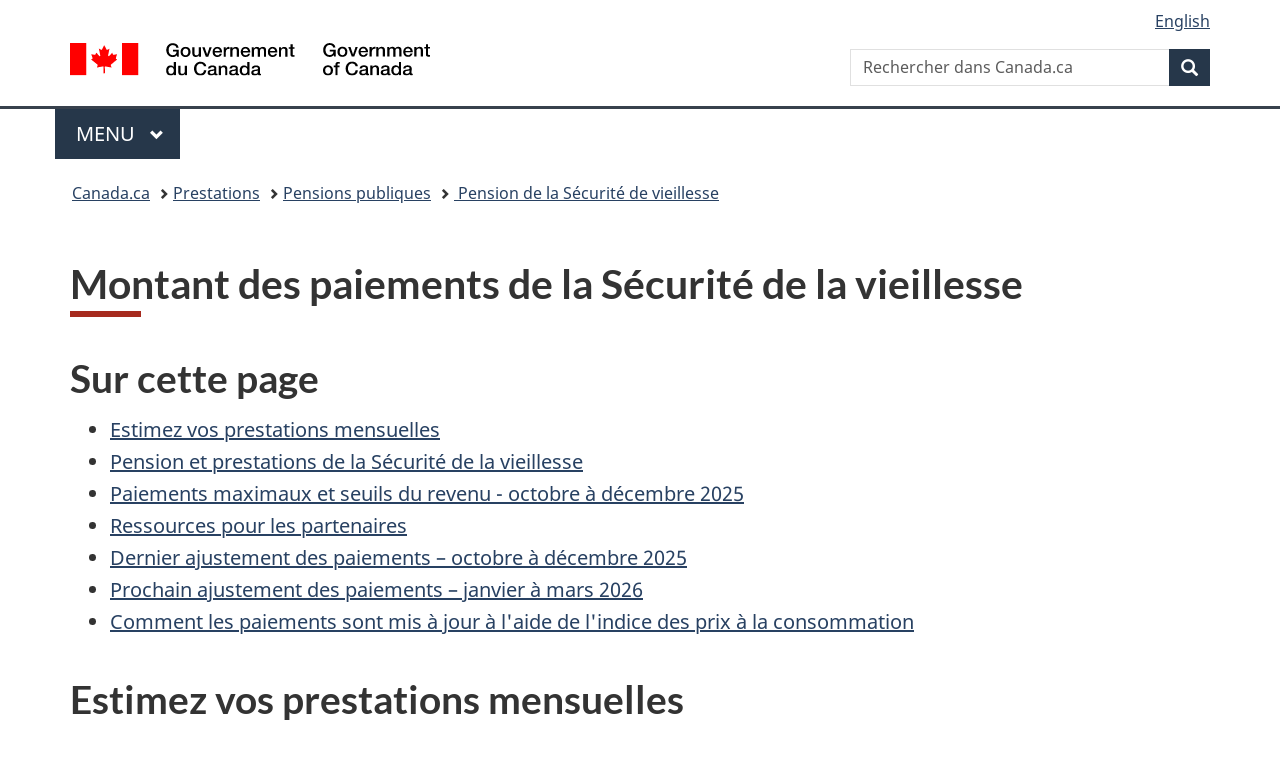

--- FILE ---
content_type: text/html;charset=utf-8
request_url: https://www.canada.ca/fr/services/prestations/pensionspubliques/securite-vieillesse/paiements.html
body_size: 10365
content:
<!doctype html>


<html class="no-js" dir="ltr" lang="fr" xmlns="http://www.w3.org/1999/xhtml">

<head prefix="og: http://ogp.me/ns#">
    
<meta http-equiv="X-UA-Compatible" content="IE=edge"/>
<meta charset="utf-8"/>
<title>Montant des paiements de la Sécurité de la vieillesse - Canada.ca</title>
<meta content="width=device-width,initial-scale=1" name="viewport"/>


	<link rel="schema.dcterms" href="http://purl.org/dc/terms/"/>
	<link rel="canonical" href="https://www.canada.ca/fr/services/prestations/pensionspubliques/securite-vieillesse/paiements.html"/>
    <link rel="alternate" hreflang="fr" href="https://www.canada.ca/fr/services/prestations/pensionspubliques/securite-vieillesse/paiements.html"/>
	
        <link rel="alternate" hreflang="en" href="https://www.canada.ca/en/services/benefits/publicpensions/old-age-security/payments.html"/>
	
	
		<meta name="description" content="Cette information vous permet de savoir combien vous pouvez recevoir pour votre pension en se basant sur votre revenu et si vous êtes admissible à autres prestations"/>
	
	
		<meta name="keywords" content="montants des paiements de sécurité vieillesse, montants des paiements sv, paiements sv, détails des paiements sv"/>
	
	
	
		<meta name="dcterms.title" content="Montant des paiements de la Sécurité de la vieillesse"/>
	
	
		<meta name="dcterms.description" content="Cette information vous permet de savoir combien vous pouvez recevoir pour votre pension en se basant sur votre revenu et si vous êtes admissible à autres prestations"/>
	
	
	
	
		<meta name="dcterms.language" title="ISO639-2/T" content="fra"/>
	
	
		<meta name="dcterms.subject" title="gccore" content="Économie et industrie;Avantages sociaux"/>
	
	
		<meta name="dcterms.issued" title="W3CDTF" content="2025-08-06"/>
	
	
		<meta name="dcterms.modified" title="W3CDTF" content="2025-11-19"/>
	
	
	
		<meta name="dcterms.spatial" content="Canada"/>
	
	
		<meta name="dcterms.type" content="début d&#39;un service"/>
	
	
	
	
	
	
	
        



	<meta prefix="fb: https://www.facebook.com/2008/fbml" property="fb:pages" content="378967748836213, 160339344047502, 184605778338568, 237796269600506, 10860597051, 14498271095, 209857686718, 160504807323251, 111156792247197, 113429762015861, 502566449790031, 312292485564363, 1471831713076413, 22724568071, 17294463927, 1442463402719857, 247990812241506, 730097607131117, 1142481292546228, 1765602380419601, 131514060764735, 307780276294187, 427238637642566, 525934210910141, 1016214671785090, 192657607776229, 586856208161152, 1146080748799944, 408143085978521, 490290084411688, 163828286987751, 565688503775086, 460123390028, 318424514044, 632493333805962, 370233926766473, 173004244677, 1562729973959056, 362400293941960, 769857139754987, 167891083224996, 466882737009651, 126404198009505, 135409166525475, 664638680273646, 169011506491295, 217171551640146, 182842831756930, 1464645710444681, 218822426028, 218740415905, 123326971154939, 125058490980757, 1062292210514762, 1768389106741505, 310939332270090, 285960408117397, 985916134909087, 655533774808209, 1522633664630497, 686814348097821, 230798677012118, 320520588000085, 103201203106202, 273375356172196, 61263506236, 353102841161, 1061339807224729, 1090791104267764, 395867780593657, 1597876400459657, 388427768185631, 937815283021844, 207409132619743, 1952090675003143, 206529629372368, 218566908564369, 175257766291975, 118472908172897, 767088219985590, 478573952173735, 465264530180856, 317418191615817, 428040827230778, 222493134493922, 196833853688656, 194633827256676, 252002641498535, 398018420213195, 265626156847421, 202442683196210, 384350631577399, 385499078129720, 178433945604162, 398240836869162, 326182960762584, 354672164565195, 375081249171867, 333050716732105, 118996871563050, 240349086055056, 119579301504003, 185184131584797, 333647780005544, 306255172770146, 369589566399283, 117461228379000, 349774478396157, 201995959908210, 307017162692056, 145928592172074, 122656527842056">


	


    


	<script src="//assets.adobedtm.com/be5dfd287373/abb618326704/launch-3eac5e076135.min.js"></script>










<link rel="stylesheet" href="https://use.fontawesome.com/releases/v5.15.4/css/all.css" integrity="sha256-mUZM63G8m73Mcidfrv5E+Y61y7a12O5mW4ezU3bxqW4=" crossorigin="anonymous"/>
<script blocking="render" src="/etc/designs/canada/wet-boew/js/gcdsloader.min.js"></script>
<link rel="stylesheet" href="/etc/designs/canada/wet-boew/css/theme.min.css"/>
<link href="/etc/designs/canada/wet-boew/assets/favicon.ico" rel="icon" type="image/x-icon"/>
<noscript><link rel="stylesheet" href="/etc/designs/canada/wet-boew/css/noscript.min.css"/></noscript>







                              <script>!function(a){var e="https://s.go-mpulse.net/boomerang/",t="addEventListener";if("False"=="True")a.BOOMR_config=a.BOOMR_config||{},a.BOOMR_config.PageParams=a.BOOMR_config.PageParams||{},a.BOOMR_config.PageParams.pci=!0,e="https://s2.go-mpulse.net/boomerang/";if(window.BOOMR_API_key="KBFUZ-C9D7G-RB8SX-GRGEN-HGMC9",function(){function n(e){a.BOOMR_onload=e&&e.timeStamp||(new Date).getTime()}if(!a.BOOMR||!a.BOOMR.version&&!a.BOOMR.snippetExecuted){a.BOOMR=a.BOOMR||{},a.BOOMR.snippetExecuted=!0;var i,_,o,r=document.createElement("iframe");if(a[t])a[t]("load",n,!1);else if(a.attachEvent)a.attachEvent("onload",n);r.src="javascript:void(0)",r.title="",r.role="presentation",(r.frameElement||r).style.cssText="width:0;height:0;border:0;display:none;",o=document.getElementsByTagName("script")[0],o.parentNode.insertBefore(r,o);try{_=r.contentWindow.document}catch(O){i=document.domain,r.src="javascript:var d=document.open();d.domain='"+i+"';void(0);",_=r.contentWindow.document}_.open()._l=function(){var a=this.createElement("script");if(i)this.domain=i;a.id="boomr-if-as",a.src=e+"KBFUZ-C9D7G-RB8SX-GRGEN-HGMC9",BOOMR_lstart=(new Date).getTime(),this.body.appendChild(a)},_.write("<bo"+'dy onload="document._l();">'),_.close()}}(),"".length>0)if(a&&"performance"in a&&a.performance&&"function"==typeof a.performance.setResourceTimingBufferSize)a.performance.setResourceTimingBufferSize();!function(){if(BOOMR=a.BOOMR||{},BOOMR.plugins=BOOMR.plugins||{},!BOOMR.plugins.AK){var e=""=="true"?1:0,t="",n="clonfeacc2txg2jpgf4q-f-2ed973754-clientnsv4-s.akamaihd.net",i="false"=="true"?2:1,_={"ak.v":"39","ak.cp":"368225","ak.ai":parseInt("231651",10),"ak.ol":"0","ak.cr":8,"ak.ipv":4,"ak.proto":"h2","ak.rid":"7f3bccfa","ak.r":51208,"ak.a2":e,"ak.m":"dscb","ak.n":"essl","ak.bpcip":"18.220.210.0","ak.cport":44674,"ak.gh":"23.209.83.25","ak.quicv":"","ak.tlsv":"tls1.3","ak.0rtt":"","ak.0rtt.ed":"","ak.csrc":"-","ak.acc":"","ak.t":"1764700537","ak.ak":"hOBiQwZUYzCg5VSAfCLimQ==dnF410qc7VSR+5z7pw9JGN0Vl+dz8FerEkuKvbVwijaXOfShKFTLE8wNQU51jZ9Zy14SxJxO+m8C79vVZvJrAVWlhNHRipIgLHzGR4sS4GAp//dQLZ3oh/8j79n9jeF0/pQ/XNxyT8lTiOsh8QrhEZoduJL15S8XL/MJw4AWgrXjak7uls9i0Q9eDZ0K2rpKrsUW1+gaJ9jFaa9bbMU+YxIP5vIsp1SX9RaD+/5guSo5vlg/KXcmGlbDn5e/0SnlTPCXwRALHPG7ounUMcj3+m1QsuAp4XKYF5msCPtH52Hw+wqjY/mdKLCRTMx3KDdUFWNwk7dadTUjMkTB+HiDjxiVYsnWDqi16sxTc0cnskuI+k37PX8uzhnkyApMRl9z3ZnSC0GGqgGox95UV3o27T/PQ/3G7HQrzQGGIb8C/eI=","ak.pv":"817","ak.dpoabenc":"","ak.tf":i};if(""!==t)_["ak.ruds"]=t;var o={i:!1,av:function(e){var t="http.initiator";if(e&&(!e[t]||"spa_hard"===e[t]))_["ak.feo"]=void 0!==a.aFeoApplied?1:0,BOOMR.addVar(_)},rv:function(){var a=["ak.bpcip","ak.cport","ak.cr","ak.csrc","ak.gh","ak.ipv","ak.m","ak.n","ak.ol","ak.proto","ak.quicv","ak.tlsv","ak.0rtt","ak.0rtt.ed","ak.r","ak.acc","ak.t","ak.tf"];BOOMR.removeVar(a)}};BOOMR.plugins.AK={akVars:_,akDNSPreFetchDomain:n,init:function(){if(!o.i){var a=BOOMR.subscribe;a("before_beacon",o.av,null,null),a("onbeacon",o.rv,null,null),o.i=!0}return this},is_complete:function(){return!0}}}}()}(window);</script></head>

<body vocab="http://schema.org/" typeof="WebPage" resource="#wb-webpage" class="">

    




    
        
        
        <div class="newpar new section">

</div>

    
        
        
        <div class="par iparys_inherited">

    
    
    
    
        
        
        <div class="global-header"><nav><ul id="wb-tphp">
	<li class="wb-slc"><a class="wb-sl" href="#wb-cont">Passer au contenu principal</a></li>
	<li class="wb-slc"><a class="wb-sl" href="#wb-info">Passer à « Au sujet du gouvernement »</a></li>
	
</ul></nav>

<header>
	<div id="wb-bnr" class="container">
		<div class="row">
			
			<section id="wb-lng" class="col-xs-3 col-sm-12 pull-right text-right">
    <h2 class="wb-inv">Sélection de la langue</h2>
    <div class="row">
        <div class="col-md-12">
            <ul class="list-inline mrgn-bttm-0">
                <li>
                    <a lang="en" href="/en/services/benefits/publicpensions/old-age-security/payments.html">
                        
                        
                            <span class="hidden-xs" translate="no">English</span>
                            <abbr title="English" class="visible-xs h3 mrgn-tp-sm mrgn-bttm-0 text-uppercase" translate="no">en</abbr>
                        
                    </a>
                </li>
                
                
            </ul>
        </div>
    </div>
</section>
				<div class="brand col-xs-9 col-sm-5 col-md-4" property="publisher" resource="#wb-publisher" typeof="GovernmentOrganization">
					
                    
					
						
						<a href="/fr.html" property="url">
							<img src="/etc/designs/canada/wet-boew/assets/sig-blk-fr.svg" alt="Gouvernement du Canada" property="logo"/>
							<span class="wb-inv"> /
								
								<span lang="en">Government of Canada</span>
							</span>
						</a>
					
					<meta property="name" content="Gouvernement du Canada"/>
					<meta property="areaServed" typeof="Country" content="Canada"/>
					<link property="logo" href="/etc/designs/canada/wet-boew/assets/wmms-blk.svg"/>
				</div>
				<section id="wb-srch" class="col-lg-offset-4 col-md-offset-4 col-sm-offset-2 col-xs-12 col-sm-5 col-md-4">
					<h2>Recherche</h2>
					
<form action="/fr/sr/srb.html" method="get" name="cse-search-box" role="search">
	<div class="form-group wb-srch-qry">
		
		    <label for="wb-srch-q" class="wb-inv">Rechercher dans Canada.ca</label>
			<input id="wb-srch-q" list="wb-srch-q-ac" class="wb-srch-q form-control" name="q" type="search" value="" size="34" maxlength="170" placeholder="Rechercher dans Canada.ca"/>
		    
		

		<datalist id="wb-srch-q-ac">
		</datalist>
	</div>
	<div class="form-group submit">
	<button type="submit" id="wb-srch-sub" class="btn btn-primary btn-small" name="wb-srch-sub"><span class="glyphicon-search glyphicon"></span><span class="wb-inv">Recherche</span></button>
	</div>
</form>

				</section>
		</div>
	</div>
	<hr/>
	
	<div class="container"><div class="row">
		
        <div class="col-md-8">
        <nav class="gcweb-menu" typeof="SiteNavigationElement">
		<h2 class="wb-inv">Menu</h2>
		<button type="button" aria-haspopup="true" aria-expanded="false">Menu<span class="wb-inv"> principal</span> <span class="expicon glyphicon glyphicon-chevron-down"></span></button>
<ul role="menu" aria-orientation="vertical" data-ajax-replace="/content/dam/canada/sitemenu/sitemenu-v2-fr.html">
	<li role="presentation"><a role="menuitem" tabindex="-1" href="https://www.canada.ca/fr/services/emplois.html">Emplois et milieu de travail</a></li>
	<li role="presentation"><a role="menuitem" tabindex="-1" href="https://www.canada.ca/fr/services/immigration-citoyennete.html">Immigration et citoyenneté</a></li>
	<li role="presentation"><a role="menuitem" tabindex="-1" href="https://voyage.gc.ca/">Voyage et tourisme</a></li>
	<li role="presentation"><a role="menuitem" tabindex="-1" href="https://www.canada.ca/fr/services/entreprises.html">Entreprises et industrie</a></li>
	<li role="presentation"><a role="menuitem" tabindex="-1" href="https://www.canada.ca/fr/services/prestations.html">Prestations</a></li>
	<li role="presentation"><a role="menuitem" tabindex="-1" href="https://www.canada.ca/fr/services/sante.html">Santé</a></li>
	<li role="presentation"><a role="menuitem" tabindex="-1" href="https://www.canada.ca/fr/services/impots.html">Impôts</a></li>
	<li role="presentation"><a role="menuitem" tabindex="-1" href="https://www.canada.ca/fr/services/environnement.html">Environnement et ressources naturelles</a></li>
	<li role="presentation"><a role="menuitem" tabindex="-1" href="https://www.canada.ca/fr/services/defense.html">Sécurité nationale et défense</a></li>
	<li role="presentation"><a role="menuitem" tabindex="-1" href="https://www.canada.ca/fr/services/culture.html">Culture, histoire et sport</a></li>
	<li role="presentation"><a role="menuitem" tabindex="-1" href="https://www.canada.ca/fr/services/police.html">Services de police, justice et urgences</a></li>
	<li role="presentation"><a role="menuitem" tabindex="-1" href="https://www.canada.ca/fr/services/transport.html">Transport et infrastructure</a></li>
	<li role="presentation"><a role="menuitem" tabindex="-1" href="https://www.international.gc.ca/world-monde/index.aspx?lang=fra">Canada et le monde</a></li>
	<li role="presentation"><a role="menuitem" tabindex="-1" href="https://www.canada.ca/fr/services/finance.html">Argent et finances</a></li>
	<li role="presentation"><a role="menuitem" tabindex="-1" href="https://www.canada.ca/fr/services/science.html">Science et innovation</a></li>
	<li role="presentation"><a role="menuitem" tabindex="-1" href="https://www.canada.ca/fr/services/evenements-vie.html">Gérer les événements de la vie</a></li>	
</ul>

		
        </nav>   
        </div>
		
		
		
    </div></div>
	
		<nav id="wb-bc" property="breadcrumb"><h2 class="wb-inv">Vous êtes ici :</h2><div class="container"><ol class="breadcrumb">
<li><a href='/fr.html'>Canada.ca</a></li>
<li><a href='/fr/services/prestations.html'>Prestations</a></li>
<li><a href='/fr/services/prestations/pensionspubliques.html'>Pensions publiques</a></li>
<li><a href='/fr/services/prestations/pensionspubliques/securite-vieillesse.html'> Pension de la Sécurité de vieillesse</a></li>
</ol></div></nav>


	

  
</header>
</div>

    

</div>

    




	



    
    

    
    
        <main property="mainContentOfPage" resource="#wb-main" typeof="WebPageElement" class="container">
            
            <div class="mwstransform section"><div>


<h1 id="wb-cont" property="name">Montant des paiements de la Sécurité de la vieillesse</h1>
<!--<p><strong>De&nbsp;: <a href="/content/canadasite/fr/emploi-developpement-social.html">Emploi et Développement social Canada</a></strong></p>-->
<section>
  <h2>Sur cette page</h2>
  <ul>
    <li><a href="#estimateur-prestations">Estimez vos prestations mensuelles</a></li>
    <li><a href="#h2.1">Pension et prestations de la Sécurité de la vieillesse</a></li>
    <li><a href="#h2.2">Paiements maximaux et seuils du revenu - octobre à décembre 2025</a></li>
    <li><a href="#h2.3">Ressources pour les partenaires</a></li>
    <li><a href="#ajustement-paiements">Dernier ajustement des paiements – octobre à décembre 2025</a></li>
    <li><a href="#prochain-ajustment">Prochain ajustement des paiements – janvier à mars 2026</a></li>
    <li><a href="#h2.4">Comment les paiements sont mis à jour à l'aide de l'indice des prix à la consommation</a></li>
  </ul>
</section>
<section>
  <h2 id="estimateur-prestations">Estimez vos prestations mensuelles</h2>
  <section class="alert alert-info">
    <h3>Tableaux des montants des prestations </h3>
    <p>Les grilles tarifaires ne sont plus disponibles. Elles ont été remplacées par l'Estimateur des prestations de la Sécurité de la vieillesse.</p>
  </section>
  <p>L&rsquo;estimateur des prestations de la Sécurité de la  vieillesse (SV) peut vous aider à estimer vos prestations mensuelles et à préparer  votre avenir. Utilisez cet outil afin de&nbsp;:</p>
  <ul>
    <li>savoir quand vous deviendrez admissible;</li>
    <li>comprendre l&rsquo;incidence d&rsquo;un report de votre pension;</li>
    <li>voir comment les prestations peuvent changer selon  votre situation.</li>
  </ul>
  <p><a class="provisional btn btn-call-to-action" rel="external" href="https://estimateursv-oasestimator.service.canada.ca/fr">Estimez vos prestations de la SV</a></p>
</section>
<section>
  <h2 id="h2.1">Pension et prestations de la Sécurité de la vieillesse</h2>
  <p>Le montant de votre pension de la <a href="https://www.canada.ca/fr/services/prestations/pensionspubliques/rpc/securite-vieillesse.html">Sécurité de la vieillesse</a> est établi selon&nbsp;:</p>
  <ul>
    <li>votre âge (65&nbsp;ans ou plus);</li>
    <li>le nombre d'années où vous avez vécu au Canada  après l'âge de 18&nbsp;ans;</li>
    <li>votre revenu. </li>
  </ul>
  <p> Ce revenu est imposable et est assujetti à un <a href="/fr/services/prestations/pensionspubliques/securite-vieillesse/impot-recuperation.html">impôt de récupération</a> si votre revenu annuel net est supérieur au seuil du revenu net de toutes provenances fixé pour l'année en question  (90 997&nbsp;$ pour 2024).</p>
  <section>
    <h3>Augmentation de la pension de la Sécurité de la vieillesse à 75 ans</h3>
    <p>En juillet 2022, la pension de la Sécurité de la vieillesse a été augmentée de 10&nbsp;% de manière permanente pour les personnes âgées de 75 ans et plus.</p>
  </section>
  <section>
    <h3>Autres prestations de la  Sécurité de la vieillesse</h3>
    <p>En plus de la pension de la Sécurité de la  vieillesse, il y a 3 autres prestations disponibles dans le cadre du  programme de la Sécurité de la vieillesse&nbsp;:</p>
    <details>
      <summary>
        <h4>Le Supplément de revenu garanti (SRG)</h4>
      </summary>
      <p>Vous pourriez avoir droit  au <a href="https://www.canada.ca/fr/services/prestations/pensionspubliques/rpc/securite-vieillesse/supplement-revenu-garanti.html">Supplément de revenu garanti</a> si&nbsp;:</p>
      <ul>
        <li>vous recevez la pension de la Sécurité de la  vieillesse (SV);&nbsp; </li>
        <li>vous avez 65&nbsp;ans ou plus;</li>
        <li>vous êtes citoyen canadien ou résident autorisé;</li>
        <li>vous vivez au Canada;</li>
        <li>votre revenu est inférieur au seuil de <a href="#tbl2">revenu  annuel maximum du SRG</a>&nbsp; en fonction de votre état  matrimonial;</li>
        <li>vous n'avez pas actuellement d’entente de parrainage.</li>
      </ul>
    </details>
    <details>
      <summary>
        <h4>L&rsquo;Allocation</h4>
      </summary>
      <p>Vous pourriez avoir droit à  l&rsquo;<a href="https://www.canada.ca/fr/services/prestations/pensionspubliques/rpc/securite-vieillesse/supplement-revenu-garanti/allocation.html">Allocation</a> si&nbsp;:</p>
      <ul>
        <li>votre époux ou conjoint de fait reçoit le  Supplément de revenu garanti (SRG);</li>
        <li>vous avez entre 60 et 64&nbsp;ans;</li>
        <li>vous êtes citoyen canadien ou résident autorisé;</li>
        <li>vous avez vécu au Canada pendant au moins 10&nbsp;ans  depuis l&rsquo;âge de 18&nbsp;ans;</li>
        <li>votre revenu annuel combiné à celui de votre époux ou  conjoint de fait est inférieur au seuil de <a href="#tbl4">revenu annuel maximum de l&rsquo;Allocation</a>;</li>
        <li>vous n'avez pas actuellement d’entente de parrainage.</li>
      </ul>
    </details>
    <details>
      <summary>
        <h4>L&rsquo;Allocation au survivant</h4>
      </summary>
      <p>Vous pourriez avoir droit à  l&rsquo;<a href="https://www.canada.ca/fr/services/prestations/pensionspubliques/rpc/securite-vieillesse/supplement-revenu-garanti/allocation-survivant.html">Allocation au survivant</a> si&nbsp;:</p>
      <ul>
        <li>votre époux ou conjoint de fait est décédé et que vous  ne vous êtes pas remarié ou que vous ne vivez pas en union de fait;</li>
        <li>vous avez entre 60 et 64&nbsp;ans;</li>
        <li>vous êtes citoyen canadien ou résident autorisé;</li>
        <li>vous avez vécu au Canada pendant au moins 10&nbsp;ans  depuis l&rsquo;âge de 18&nbsp;ans;</li>
        <li>votre revenu annuel est inférieur au seuil de <a href="#tbl5">revenu  annuel maximum de l&rsquo;Allocation au survivant</a>;</li>
        <li>vous n'avez pas actuellement d’entente de parrainage.</li>
      </ul>
    </details>
    <p>Les montants du Supplément de revenu garanti, de l&rsquo;Allocation  et de l&rsquo;Allocation au survivant ne sont pas considérés comme imposables.</p>
    <p>Pour les paiements du Supplément de revenu garanti,  de l'Allocation ou de l'Allocation au survivant, le montant de votre prestation  sera recalculé chaque année en juillet en fonction de votre revenu net de  l'année civile précédente. Les paiements peuvent augmenter, diminuer ou même  cesser en fonction de la variation de votre revenu net annuel.</p>
  </section>
</section>
<section> 
  <!--<h2 id="h2.2">Paiements maximaux et seuils du revenu - octobre à décembre 2025</h2>-->
  <h2 id="h2.2">Paiements maximaux et seuils du revenu - octobre à décembre 2025</h2>
  <p>Les tableaux suivants  indiquent seulement le montant maximum des paiements de chaque prestation. Pour  ce qui est des montants liés à votre revenu particulier, utilisez <a href="#estimateur-prestations">l&rsquo;estimateur  des prestations de la Sécurité de la vieillesse (SV)</a>.</p>
  <p>Si vous avez vécu au Canada pendant au moins 10&nbsp;ans mais moins de 40&nbsp;ans (après l&rsquo;âge de 18&nbsp;ans), vous recevrez une pension partielle de la SV. Si vous recevez une <a href="#estimateur-prestations">pension  partielle</a>, n&rsquo;utilisez pas ces tableaux pour déterminer vos paiements. Vous devez <a href="/fr/emploi-developpement-social/ministere/coordonnees/sv.html">communiquer avec nous</a> pour obtenir de plus amples renseignements.</p>
  <table id="tbl1" class="table table-bordered">
    <caption class="text-left">
    <strong>Pension de la Sécurité de la vieillesse (65 ans et plus) </strong>
    </caption>
    <tbody>
      <tr>
        <th id="tbl1-5">Votre situation</th>
        <th id="tbl1-7">Votre revenu annuel net de toutes provenances en 2024 doit être de</th>
        <th id="tbl1-6">Montant maximum des paiements mensuels</th>
      </tr>
      <tr>
        <td headers="tbl1-5">J'ai de 65 à 74 ans</td>
        <td headers="tbl1-7" class="text-right">moins de 148 451&nbsp;$</td>
        <td headers="tbl1-6" class="text-right">jusqu'à 740,09&nbsp;$</td>
      </tr>
      <tr>
        <td headers="tbl1-5">J'ai 75 ans et plus</td>
        <td headers="tbl1-7" class="text-right">moins de 154 196&nbsp;$</td>
        <td headers="tbl1-6" class="text-right">jusqu'à 814,10&nbsp;$</td>
      </tr>
    </tbody>
  </table>
  <table id="tbl2" class="table table-bordered">
    <caption class="text-left">
    <strong>Supplément de revenu garanti (65 ans et plus)</strong>
    </caption>
    <tbody>
      <tr>
        <th class="col-md-4" id="tbl2-6">Votre situation</th>
        <th class="col-md-4" id="tbl2-8">Votre revenu annuel net doit être de</th>
        <th class="col-md-4" id="tbl2-7">Montant maximum des paiements mensuels</th>
      </tr>
      <tr>
        <td headers="tbl2-6">Je suis célibataire, veuf ou divorcé</td>
        <td headers="tbl2-8" class="text-right">moins de 22 440&nbsp;$ </td>
        <td headers="tbl2-7" class="text-right">jusqu'à 1 105,43&nbsp;$</td>
      </tr>
      <tr>
        <td headers="tbl2-6">J'ai un époux ou conjoint de fait qui reçoit une pleine pension de la SV</td>
        <td headers="tbl2-8" class="text-right">moins de 29 616&nbsp;$<br>
          (revenu combiné du couple) </td>
        <td headers="tbl2-7" class="text-right">jusqu'à 665,41&nbsp;$</td>
      </tr>
      <tr>
        <td headers="tbl2-6">J'ai un époux ou conjoint de fait qui reçoit l'Allocation</td>
        <td headers="tbl2-8" class="text-right">moins de 41 472&nbsp;$<br>
          (revenu combiné du couple) </td>
        <td headers="tbl2-7" class="text-right">jusqu'à 665,41&nbsp;$</td>
      </tr>
      <tr>
        <td headers="tbl2-6">J'ai un époux ou conjoint de fait qui <strong>ne</strong> <strong>reçoit</strong> <strong>pas </strong>de pension de la SV ou l'Allocation</td>
        <td headers="tbl2-8" class="text-right">moins de 53 808&nbsp;$<br>
          (revenu combiné du couple)</td>
        <td headers="tbl2-7" class="text-right">jusqu'à 1 105,43&nbsp;$</td>
      </tr>
    </tbody>
  </table>
  <table id="tbl4" class="table table-bordered">
    <caption class="text-left">
    <strong>Allocation (60 à 64 ans)</strong>
    </caption>
    <tbody>
      <tr>
        <th class="col-md-4" id="tbl4-6">Votre situation</th>
        <th class="col-md-4" id="tbl4-8">Votre revenu annuel net plus le revenu annuel net de votre époux/conjoint de fait doit être</th>
        <th class="col-md-4" id="tbl4-7">Montant maximum des paiements mensuels</th>
      </tr>
      <tr>
        <td headers="tbl4-6">J'ai un époux ou conjoint de fait qui reçoit le SRG et la pleine pension de la SV</td>
        <td headers="tbl4-8" class="text-right">moins de 41 472&nbsp;$<br>
          (revenu combiné du couple)</td>
        <td headers="tbl4-7" class="text-right">jusqu'à 1 405,50&nbsp;$</td>
      </tr>
    </tbody>
  </table>
  <table id="tbl5" class="table table-bordered">
    <caption class="text-left">
    <strong>Allocation au survivant (60 à 64 ans)</strong>
    </caption>
    <tbody>
      <tr>
        <th class="col-md-4" id="tbl5-6">Votre situation</th>
        <th class="col-md-4" id="tbl5-8">Votre revenu annuel net doit être de</th>
        <th class="col-md-4" id="tbl5-7">Montant maximum des paiements mensuels</th>
      </tr>
      <tr>
        <td headers="tbl5-6">Si vous êtes un époux ou conjoint de fait survivant</td>
        <td headers="tbl5-8" class="text-right">moins de 30 216&nbsp;$</td>
        <td headers="tbl5-7" class="text-right">jusqu'à 1 675,45&nbsp;$</td>
      </tr>
    </tbody>
  </table>
  <p>Pour connaître les montants combinés des  prestations de la Sécurité de la vieillesse et du Supplément de revenu garanti,  consultez les&nbsp;<a href="/fr/emploi-developpement-social/programmes/pensions/pension/statistiques/rapport-trimestriel/2025-trimestriel-octobre-decembre.html">montants trimestriels des prestations et données  connexes du Régime de pensions du Canada et de la Sécurité de la vieillesse</a>.</p>
</section>
<section>
  <h2 id="h2.3">Ressources pour les partenaires</h2>
  <p><a rel="external" href="https://open.canada.ca/data/fr/dataset/dfa4daf1-669e-4514-82cd-982f27707ed0">Gouvernement  ouvert&nbsp;: Tableau des montants de prestations en fonction de l&rsquo;état  matrimonial et du revenu</a></p>
</section>
<section> 
  <!--<h2 id="ajustement-paiements">Dernier ajustement des paiements – octobre à décembre 2025</h2>-->
  <h2 id="ajustement-paiements">Dernier ajustement des paiements – octobre à décembre 2025</h2>
  <p>Selon les variations de l'Indice des prix à la  consommation, les prestations de la SV ont augmenté  de 0,7 % pour le trimestre d’octobre à décembre 2025<!--octobre à décembre 2025-->, ce qui représente une augmentation de 1,7 % au cours de la dernière année, d'octobre 2024 à octobre 2025. </p>
</section>
<section>
  <h2 id="prochain-ajustment">Prochain ajustement des paiements – janvier à mars 2026</h2>
  <p>Selon les variations de l'Indice des prix à la consommation, les prestations de la SV augmenteront de 0,3 % pour le trimestre de janvier à mars 2026, ce qui représente une  augmentation de 2.0 % au cours de la dernière année, de janvier&nbsp;2025 à janvier&nbsp;2026.</p>
</section>

<section>
  <h2 id="h2.4">Comment les paiements sont mis à jour à l'aide de l'indice des prix à la consommation</h2>
  <p>Le montant des paiements de la Sécurité de la vieillesse est révisé chaque année en janvier, avril, juillet et octobre pour s'assurer qu'il reflète les augmentations du coût de la vie, telles que mesurées par l'indice des prix à la consommation (IPC).</p>
  <p>Notamment :</p>
  <ul>
    <li>le montant de votre paiement mensuel augmentera si le coût de la vie augmente;</li>
    <li>le montant de votre paiement mensuel <strong>ne diminuera pas</strong> si le coût de la vie diminue.</li>
  </ul>
  <details>
    <summary><strong>Calcul de l'ajustement trimestriel</strong></summary>
    <p>L'ajustement trimestriel pour toutes les prestations de la SV, y compris le Supplément de revenu garanti (SRG), est basé sur la différence entre la moyenne de l'IPC pour 2 périodes de 3 mois chacune&nbsp;:</p>
    <ul>
      <li>la période de 3 mois la plus récente pour laquelle l'IPC est disponible;</li>
      <li>la période précédente de 3 mois où une augmentation de l'IPC a entraîné une augmentation du montant des prestations de la SV.</li>
    </ul>
    <h3>Calcul des montants d’octobre à décembre 2025</h3>
    <p>Le calcul des montants de d’octobre à décembre 2025 est basé sur la variation de l'IPC entre les deux périodes suivantes :</p>
    <ul>
      <li>mai, juin et juillet 2025; et</li>
      <li>février, mars et avril 2025.</li>
    </ul>
    <p>Au moment de calculer les montants, la période la plus récente pour laquelle l'IPC est disponible est celle de mai, juin et juillet 2025. La moyenne de l'IPC pour cette période est de 164,5.</p>
    <table id="tbl-001" class="table table-bordered text-right table-responsive">
      <caption class="text-left">
      <strong>Période de 3 mois la plus récente au moment du calcul</strong>
      </caption>
      <tbody>
        <tr>
          <th id="tbl-0016">Période de 3 mois la plus récente</th>
          <th id="tbl-0017">IPC</th>
        </tr>
        <tr>
          <td class="text-left" headers="tbl-0016">Mai 2025</td>
          <td headers="tbl-0017">164,3</td>
        </tr>
        <tr>
          <td class="text-left" headers="tbl-0016">Juin 2025</td>
          <td headers="tbl-0017">164,4</td>

        </tr>
        <tr>
          <td class="text-left" headers="tbl-0016">Juillet 2025</td>
          <td headers="tbl-0017">164,9</td>
        </tr>
        <tr>
          <td class="text-left" headers="tbl-0016"><strong>La moyenne pour cette période de 3 mois</strong></td>
          <td headers="tbl-0017">164,5</td>
        </tr>
      </tbody>
    </table>
    <p>Au moment d'effectuer les calculs, la dernière période où une augmentation de l'IPC a entraîné une augmentation du montant des prestations de la SV est février, mars et avril 2025. La moyenne de l'IPC pour cette période est de 163,3.</p>
    <table id="tbl-002" class="table table-bordered text-right table-responsive">
      <caption class="text-left">
      <strong>Dernière période de 3 mois où une augmentation de l'IPC a entraîné une augmentation du montant des prestations de la SV.</strong>
      </caption>
      <tbody>
        <tr>
          <th id="tbl-0026">Dernière période de 3 mois</th>
          <th id="tbl-0027">IPC</th>
        </tr>
        <tr>
          <td class="text-left" headers="tbl-0026">Février 2024</td>
          <td headers="tbl-0027">163,0</td>
        </tr>
        <tr>
          <td class="text-left" headers="tbl-0026">Mars 2024</td>
          <td headers="tbl-0027">163,5</td>
        </tr>
        <tr>
          <td class="text-left" headers="tbl-0026">Avril 2024</td>
          <td headers="tbl-0027">163,4</td>
        </tr>
        <tr>
          <td class="text-left" headers="tbl-0026"><strong>La moyenne pour la période de 3 mois</strong></td>
          <td headers="tbl-0027">163,3</td>
        </tr>
      </tbody>
    </table>
    <p>La différence entre ces 2 périodes représente une augmentation de l’IPC. En conséquence, le montant des prestations augmente de 0,7%.</p>
    <p>Le calcul exact de la variation entre les deux périodes est le suivant : 164,5 moins 163,3, divisé par 163,3.</p>
  </details>
</section>





</div>

</div>


            <section class="pagedetails container">
    <h2 class="wb-inv">Détails de la page</h2>

    
        
	
		<section class="gc-contributors">
				<h3>De :</h3>
				<ul>
					<li><a class="cmp-list__item-link" href="/fr/emploi-developpement-social.html">Emploi et Développement social Canada</a></li>
				</ul>
		</section>
	
	
    



    

    <div class="row">
        <div class="col-sm-8 col-md-9 col-lg-9">
            <div class="wb-disable-allow" data-ajax-replace="/etc/designs/canada/wet-boew/assets/feedback/page-feedback-fr.html" data-feedback-section="Benefits">
            </div>
        </div>
	</div>
    
<gcds-date-modified>
	2025-11-19
</gcds-date-modified>


</section>
        </main>
    



    




    
        
        
        <div class="newpar new section">

</div>

    
        
        
        <div class="par iparys_inherited">

    
    
    
    

</div>

    




    




    
        
        
        <div class="newpar new section">

</div>

    
        
        
        <div class="par iparys_inherited">

    
    
    
    
        
        
        <div class="global-footer">
    <footer id="wb-info">
	    <h2 class="wb-inv">À propos de ce site</h2>
    	<div class="gc-contextual"><div class="container">
    <nav>
        <h3>Pension de la Sécurité de la vieillesse (SV)</h3>
        <ul class="list-col-xs-1 list-col-sm-2 list-col-md-3">
            <li><a href="/fr/emploi-developpement-social/ministere/coordonnees/sv.html">Contactez-nous</a></li>
        </ul>
    </nav>
</div></div>	
        <div class="gc-main-footer">
			<div class="container">
	<nav>
		<h3>Gouvernement du Canada</h3>
		<ul class="list-col-xs-1 list-col-sm-2 list-col-md-3">
			<li><a href="/fr/contact.html">Toutes les coordonnées</a></li>
			<li><a href="/fr/gouvernement/min.html">Ministères et organismes</a></li>
			<li><a href="/fr/gouvernement/systeme.html">À propos du gouvernement</a></li>
		</ul>
		<h4><span class="wb-inv">Thèmes et sujets</span></h4>
		<ul class="list-unstyled colcount-sm-2 colcount-md-3">
			<li><a href="/fr/services/emplois.html">Emplois</a></li>
			<li><a href="/fr/services/immigration-citoyennete.html">Immigration et citoyenneté</a></li>
			<li><a href="https://voyage.gc.ca/">Voyage et tourisme</a></li>
			<li><a href="/fr/services/entreprises.html">Entreprises</a></li>
			<li><a href="/fr/services/prestations.html">Prestations</a></li>
			<li><a href="/fr/services/sante.html">Santé</a></li>
			<li><a href="/fr/services/impots.html">Impôts</a></li>
			<li><a href="/fr/services/environnement.html">Environnement et ressources naturelles</a></li>
			<li><a href="/fr/services/defense.html">Sécurité nationale et défense</a></li>
			<li><a href="/fr/services/culture.html">Culture, histoire et sport</a></li>
			<li><a href="/fr/services/police.html">Services de police, justice et urgences</a></li>
			<li><a href="/fr/services/transport.html">Transport et infrastructure</a></li>
			<li><a href="https://www.international.gc.ca/world-monde/index.aspx?lang=fra">Le Canada et le monde</a></li>
			<li><a href="/fr/services/finance.html">Argent et finances</a></li>
			<li><a href="/fr/services/science.html">Science et innovation</a></li>
			<li><a href="/fr/services/autochtones.html">Autochtones</a></li>
			<li><a href="/fr/services/veterans-militaire.html">Vétérans et militaires</a></li>
			<li><a href="/fr/services/jeunesse.html">Jeunesse</a></li>
			<li><a href="/fr/services/evenements-vie.html">Gérer les événements de la vie</a></li>
		</ul>
	</nav>
</div>
        </div>
        <div class="gc-sub-footer">
            <div class="container d-flex align-items-center">
            <nav>
                <h3 class="wb-inv">Organisation du gouvernement du Canada</h3>
                <ul>
                
                    		<li><a href="https://www.canada.ca/fr/sociaux.html">Médias sociaux</a></li>
		<li><a href="https://www.canada.ca/fr/mobile.html">Applications mobiles</a></li>
		<li><a href="https://www.canada.ca/fr/gouvernement/a-propos.html">À propos de Canada.ca</a></li>
                
                <li><a href="/fr/transparence/avis.html">Avis</a></li>
                <li><a href="/fr/transparence/confidentialite.html">Confidentialité</a></li>
                </ul>
            </nav>
                <div class="wtrmrk align-self-end">
                    <img src="/etc/designs/canada/wet-boew/assets/wmms-blk.svg" alt="Symbole du gouvernement du Canada"/>
                </div>
            </div>
        </div>
    </footer>

</div>

    

</div>

    




    







    <script type="text/javascript">_satellite.pageBottom();</script>






<script src="//ajax.googleapis.com/ajax/libs/jquery/2.2.4/jquery.min.js" integrity="sha256-BbhdlvQf/xTY9gja0Dq3HiwQF8LaCRTXxZKRutelT44=" crossorigin="anonymous"></script>
<script src="/etc/designs/canada/wet-boew/js/ep-pp.min.js"></script>
<script src="/etc/designs/canada/wet-boew/js/wet-boew.min.js"></script>
<script src="/etc/designs/canada/wet-boew/js/theme.min.js"></script>




</body>
</html>
